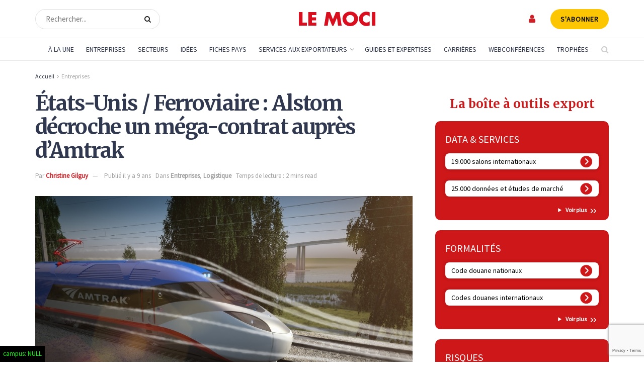

--- FILE ---
content_type: text/html; charset=utf-8
request_url: https://www.google.com/recaptcha/api2/anchor?ar=1&k=6LdVI-4rAAAAAPYC7hl3SwQuMbmC8Q0GM6rC9G43&co=aHR0cHM6Ly93d3cubGVtb2NpLmNvbTo0NDM.&hl=en&v=TkacYOdEJbdB_JjX802TMer9&size=invisible&anchor-ms=20000&execute-ms=15000&cb=p3jwgnfstyp2
body_size: 45476
content:
<!DOCTYPE HTML><html dir="ltr" lang="en"><head><meta http-equiv="Content-Type" content="text/html; charset=UTF-8">
<meta http-equiv="X-UA-Compatible" content="IE=edge">
<title>reCAPTCHA</title>
<style type="text/css">
/* cyrillic-ext */
@font-face {
  font-family: 'Roboto';
  font-style: normal;
  font-weight: 400;
  src: url(//fonts.gstatic.com/s/roboto/v18/KFOmCnqEu92Fr1Mu72xKKTU1Kvnz.woff2) format('woff2');
  unicode-range: U+0460-052F, U+1C80-1C8A, U+20B4, U+2DE0-2DFF, U+A640-A69F, U+FE2E-FE2F;
}
/* cyrillic */
@font-face {
  font-family: 'Roboto';
  font-style: normal;
  font-weight: 400;
  src: url(//fonts.gstatic.com/s/roboto/v18/KFOmCnqEu92Fr1Mu5mxKKTU1Kvnz.woff2) format('woff2');
  unicode-range: U+0301, U+0400-045F, U+0490-0491, U+04B0-04B1, U+2116;
}
/* greek-ext */
@font-face {
  font-family: 'Roboto';
  font-style: normal;
  font-weight: 400;
  src: url(//fonts.gstatic.com/s/roboto/v18/KFOmCnqEu92Fr1Mu7mxKKTU1Kvnz.woff2) format('woff2');
  unicode-range: U+1F00-1FFF;
}
/* greek */
@font-face {
  font-family: 'Roboto';
  font-style: normal;
  font-weight: 400;
  src: url(//fonts.gstatic.com/s/roboto/v18/KFOmCnqEu92Fr1Mu4WxKKTU1Kvnz.woff2) format('woff2');
  unicode-range: U+0370-0377, U+037A-037F, U+0384-038A, U+038C, U+038E-03A1, U+03A3-03FF;
}
/* vietnamese */
@font-face {
  font-family: 'Roboto';
  font-style: normal;
  font-weight: 400;
  src: url(//fonts.gstatic.com/s/roboto/v18/KFOmCnqEu92Fr1Mu7WxKKTU1Kvnz.woff2) format('woff2');
  unicode-range: U+0102-0103, U+0110-0111, U+0128-0129, U+0168-0169, U+01A0-01A1, U+01AF-01B0, U+0300-0301, U+0303-0304, U+0308-0309, U+0323, U+0329, U+1EA0-1EF9, U+20AB;
}
/* latin-ext */
@font-face {
  font-family: 'Roboto';
  font-style: normal;
  font-weight: 400;
  src: url(//fonts.gstatic.com/s/roboto/v18/KFOmCnqEu92Fr1Mu7GxKKTU1Kvnz.woff2) format('woff2');
  unicode-range: U+0100-02BA, U+02BD-02C5, U+02C7-02CC, U+02CE-02D7, U+02DD-02FF, U+0304, U+0308, U+0329, U+1D00-1DBF, U+1E00-1E9F, U+1EF2-1EFF, U+2020, U+20A0-20AB, U+20AD-20C0, U+2113, U+2C60-2C7F, U+A720-A7FF;
}
/* latin */
@font-face {
  font-family: 'Roboto';
  font-style: normal;
  font-weight: 400;
  src: url(//fonts.gstatic.com/s/roboto/v18/KFOmCnqEu92Fr1Mu4mxKKTU1Kg.woff2) format('woff2');
  unicode-range: U+0000-00FF, U+0131, U+0152-0153, U+02BB-02BC, U+02C6, U+02DA, U+02DC, U+0304, U+0308, U+0329, U+2000-206F, U+20AC, U+2122, U+2191, U+2193, U+2212, U+2215, U+FEFF, U+FFFD;
}
/* cyrillic-ext */
@font-face {
  font-family: 'Roboto';
  font-style: normal;
  font-weight: 500;
  src: url(//fonts.gstatic.com/s/roboto/v18/KFOlCnqEu92Fr1MmEU9fCRc4AMP6lbBP.woff2) format('woff2');
  unicode-range: U+0460-052F, U+1C80-1C8A, U+20B4, U+2DE0-2DFF, U+A640-A69F, U+FE2E-FE2F;
}
/* cyrillic */
@font-face {
  font-family: 'Roboto';
  font-style: normal;
  font-weight: 500;
  src: url(//fonts.gstatic.com/s/roboto/v18/KFOlCnqEu92Fr1MmEU9fABc4AMP6lbBP.woff2) format('woff2');
  unicode-range: U+0301, U+0400-045F, U+0490-0491, U+04B0-04B1, U+2116;
}
/* greek-ext */
@font-face {
  font-family: 'Roboto';
  font-style: normal;
  font-weight: 500;
  src: url(//fonts.gstatic.com/s/roboto/v18/KFOlCnqEu92Fr1MmEU9fCBc4AMP6lbBP.woff2) format('woff2');
  unicode-range: U+1F00-1FFF;
}
/* greek */
@font-face {
  font-family: 'Roboto';
  font-style: normal;
  font-weight: 500;
  src: url(//fonts.gstatic.com/s/roboto/v18/KFOlCnqEu92Fr1MmEU9fBxc4AMP6lbBP.woff2) format('woff2');
  unicode-range: U+0370-0377, U+037A-037F, U+0384-038A, U+038C, U+038E-03A1, U+03A3-03FF;
}
/* vietnamese */
@font-face {
  font-family: 'Roboto';
  font-style: normal;
  font-weight: 500;
  src: url(//fonts.gstatic.com/s/roboto/v18/KFOlCnqEu92Fr1MmEU9fCxc4AMP6lbBP.woff2) format('woff2');
  unicode-range: U+0102-0103, U+0110-0111, U+0128-0129, U+0168-0169, U+01A0-01A1, U+01AF-01B0, U+0300-0301, U+0303-0304, U+0308-0309, U+0323, U+0329, U+1EA0-1EF9, U+20AB;
}
/* latin-ext */
@font-face {
  font-family: 'Roboto';
  font-style: normal;
  font-weight: 500;
  src: url(//fonts.gstatic.com/s/roboto/v18/KFOlCnqEu92Fr1MmEU9fChc4AMP6lbBP.woff2) format('woff2');
  unicode-range: U+0100-02BA, U+02BD-02C5, U+02C7-02CC, U+02CE-02D7, U+02DD-02FF, U+0304, U+0308, U+0329, U+1D00-1DBF, U+1E00-1E9F, U+1EF2-1EFF, U+2020, U+20A0-20AB, U+20AD-20C0, U+2113, U+2C60-2C7F, U+A720-A7FF;
}
/* latin */
@font-face {
  font-family: 'Roboto';
  font-style: normal;
  font-weight: 500;
  src: url(//fonts.gstatic.com/s/roboto/v18/KFOlCnqEu92Fr1MmEU9fBBc4AMP6lQ.woff2) format('woff2');
  unicode-range: U+0000-00FF, U+0131, U+0152-0153, U+02BB-02BC, U+02C6, U+02DA, U+02DC, U+0304, U+0308, U+0329, U+2000-206F, U+20AC, U+2122, U+2191, U+2193, U+2212, U+2215, U+FEFF, U+FFFD;
}
/* cyrillic-ext */
@font-face {
  font-family: 'Roboto';
  font-style: normal;
  font-weight: 900;
  src: url(//fonts.gstatic.com/s/roboto/v18/KFOlCnqEu92Fr1MmYUtfCRc4AMP6lbBP.woff2) format('woff2');
  unicode-range: U+0460-052F, U+1C80-1C8A, U+20B4, U+2DE0-2DFF, U+A640-A69F, U+FE2E-FE2F;
}
/* cyrillic */
@font-face {
  font-family: 'Roboto';
  font-style: normal;
  font-weight: 900;
  src: url(//fonts.gstatic.com/s/roboto/v18/KFOlCnqEu92Fr1MmYUtfABc4AMP6lbBP.woff2) format('woff2');
  unicode-range: U+0301, U+0400-045F, U+0490-0491, U+04B0-04B1, U+2116;
}
/* greek-ext */
@font-face {
  font-family: 'Roboto';
  font-style: normal;
  font-weight: 900;
  src: url(//fonts.gstatic.com/s/roboto/v18/KFOlCnqEu92Fr1MmYUtfCBc4AMP6lbBP.woff2) format('woff2');
  unicode-range: U+1F00-1FFF;
}
/* greek */
@font-face {
  font-family: 'Roboto';
  font-style: normal;
  font-weight: 900;
  src: url(//fonts.gstatic.com/s/roboto/v18/KFOlCnqEu92Fr1MmYUtfBxc4AMP6lbBP.woff2) format('woff2');
  unicode-range: U+0370-0377, U+037A-037F, U+0384-038A, U+038C, U+038E-03A1, U+03A3-03FF;
}
/* vietnamese */
@font-face {
  font-family: 'Roboto';
  font-style: normal;
  font-weight: 900;
  src: url(//fonts.gstatic.com/s/roboto/v18/KFOlCnqEu92Fr1MmYUtfCxc4AMP6lbBP.woff2) format('woff2');
  unicode-range: U+0102-0103, U+0110-0111, U+0128-0129, U+0168-0169, U+01A0-01A1, U+01AF-01B0, U+0300-0301, U+0303-0304, U+0308-0309, U+0323, U+0329, U+1EA0-1EF9, U+20AB;
}
/* latin-ext */
@font-face {
  font-family: 'Roboto';
  font-style: normal;
  font-weight: 900;
  src: url(//fonts.gstatic.com/s/roboto/v18/KFOlCnqEu92Fr1MmYUtfChc4AMP6lbBP.woff2) format('woff2');
  unicode-range: U+0100-02BA, U+02BD-02C5, U+02C7-02CC, U+02CE-02D7, U+02DD-02FF, U+0304, U+0308, U+0329, U+1D00-1DBF, U+1E00-1E9F, U+1EF2-1EFF, U+2020, U+20A0-20AB, U+20AD-20C0, U+2113, U+2C60-2C7F, U+A720-A7FF;
}
/* latin */
@font-face {
  font-family: 'Roboto';
  font-style: normal;
  font-weight: 900;
  src: url(//fonts.gstatic.com/s/roboto/v18/KFOlCnqEu92Fr1MmYUtfBBc4AMP6lQ.woff2) format('woff2');
  unicode-range: U+0000-00FF, U+0131, U+0152-0153, U+02BB-02BC, U+02C6, U+02DA, U+02DC, U+0304, U+0308, U+0329, U+2000-206F, U+20AC, U+2122, U+2191, U+2193, U+2212, U+2215, U+FEFF, U+FFFD;
}

</style>
<link rel="stylesheet" type="text/css" href="https://www.gstatic.com/recaptcha/releases/TkacYOdEJbdB_JjX802TMer9/styles__ltr.css">
<script nonce="QC2nxgNq_r5AadsB8ou7rw" type="text/javascript">window['__recaptcha_api'] = 'https://www.google.com/recaptcha/api2/';</script>
<script type="text/javascript" src="https://www.gstatic.com/recaptcha/releases/TkacYOdEJbdB_JjX802TMer9/recaptcha__en.js" nonce="QC2nxgNq_r5AadsB8ou7rw">
      
    </script></head>
<body><div id="rc-anchor-alert" class="rc-anchor-alert"></div>
<input type="hidden" id="recaptcha-token" value="[base64]">
<script type="text/javascript" nonce="QC2nxgNq_r5AadsB8ou7rw">
      recaptcha.anchor.Main.init("[\x22ainput\x22,[\x22bgdata\x22,\x22\x22,\[base64]/MjU1OmY/[base64]/[base64]/[base64]/[base64]/bmV3IGdbUF0oelswXSk6ST09Mj9uZXcgZ1tQXSh6WzBdLHpbMV0pOkk9PTM/bmV3IGdbUF0oelswXSx6WzFdLHpbMl0pOkk9PTQ/[base64]/[base64]/[base64]/[base64]/[base64]/[base64]/[base64]\\u003d\x22,\[base64]\x22,\x22exHDql1Iwo3Ch8OEe1MXwonCnzPDiykYcsKVU2RffDU8JcK0dW5eIMOVFMO3REzDvsOTd3HDqsKhwopddnHCo8Kswo/DpVHDp13Dumhew5vCmMK0IsOOScK8cXLDqsOPbsOtwqPCghrChyFawrLCicKSw5vClU7DlxnDlsO9BcKCFUFsKcKfw7XDtcKAwpU6w7zDv8OyQMOXw65gwrkYby/Ds8KRw4gxaD1zwpJmDQbCuyrCtBnClBp+w6QdasKvwr3Dsi9Ywr9kOm7DsSrCosKhA0Fyw5QTRMKcwqkqVMK6w54MF2PChVTDrBRHwqnDuMKrw7k8w5dXExvDvMOjw7XDrQM8wqDCji/[base64]/ClFx1w5/[base64]/ClCrDqi7ChMObd1NBwq8pwoZnR8Kyaj7Cu8OQw67CkSDCk1p0w63DulnDhS/CjwVBworDi8O4wqk+w50VacKzHHrCu8K5NMOxwp3DpS0Awo/DmsK1ETk6YMOxNEU5UMONXFHDh8Kdw6HDsntAORQew4rCscO9w5RgwoPDgErCoRVxw6zCrgR0wqgGdwE1YE/Ct8Kvw5/Ck8Kww6I/PgXCtythwq1xAMKwR8KlwpzCtSAVfALClX7Dun89w7k9w5PDpjt2VkoGHsKiw69vw7FQwq0Qw5fDkxrCmyDCrsKswo3Djg8vTMKbwrnDgBcCR8ONw6zDhcK7w5HDqknClUNAZsK5T8K5JsOXw4bDp8K0OTFAwozCpMOZVE0BFcOCAwXCrVo4wrJGAF9NTsODQ2/[base64]/Z8OMwq3DrBfDmGxBaELDkBTDmsKUKMKfRTg+w6QpZQ/CghNvwrQ0w57DssKAA3rChXnDr8K9ZMK5QMOKw6Qcd8OYF8KfKUDCuhNeB8O8wrrCuxc7w7jDl8O/cMKTfsKmISgMwogowr9Fw78zFhsbV2XClRHCv8O0JywDwojCmcOUwozDgzhZw5Zpw5PCsiTDkTlRwqrCksONTMOFHMKxw7xMJ8K3wo89wqHCq8KMbAdBJsO/LsKyw67CkX0+w54owrTCrlzDo1BrX8Kiw7AkwpkaD0HDssOFUEPDinFrf8KfOCTDoGDCm1DDgBdiasKZDsKJw6bDv8Kmw63Cu8K1YMKrw4rCjV/Ds3zDjG9VwoR/w6hBwrhyBcKkw4DDiMKfP8Omw77DminDj8KvacOKwp7CuMKsw7/ChMKcw4FxwpAow4R6RCvCuTXDmnUuaMKFT8KjRMKCw7/[base64]/[base64]/TAgyF8KYw7TDgmtMw5vDoxrDrcKRbnzDsE5BfTEpw6LCi0zDk8KJwrzChT1Bwo8bwohHwqUXL2PDlhjDkMKiw7jDtsKuZcKneH9OTB3DqMK4AR/DjFUtwqHCvmlpw6krSVpWAzJWwpLDucKCMQ8Owq/CoEVDw6g5wpbCqMONW3DCjMK7wqfCtTPDlSFIwpTClMOZCMOew4rCtcOZwo1HwoxcdMKaF8KbYMOQwqfDm8Oww7fDuWvDuBXDjMKtE8Kfw6zDs8OYVsOMwqF4HQbCl0jDnTR3w6rCmgknw4nCt8OrBsKPf8O3JXrDr0DCjcK+D8OzwoMsw5zCk8K/wqDDkzkOHcOCAFTCumTCsnHDmWLDnlB6wrI/PcOuw6LDh8Kow7lDYlTDpHF4DQXDksK/Q8OBJRdswo85XsOle8KTw47CkcOxACjDjsKkwoLCrylvwqbCssOIDsKGfsOPAhjChMOpdMOBUywYw4MywrbCicKqfMOsZcKewp3CunjCp1FdwqXDlCLCr345wrrCglM9wrxYA3pCw6gpw517OEbDhS/[base64]/[base64]/Dr0bDpsKUfH/[base64]/DvCcFY05cLcOzazTDmMKKwpzDrMKFwq58w5suw5DCs0/CiEBYZMKWMwYzdF/DlsO8EUDDocOnwrfDhB5JOB/CusKywqQIU8KBwoI/wpUHCMOOMDoLPsKaw7VBBVxawqouT8Oqwq8mwq9iD8OWVjnDv8O/[base64]/DvxYfw6N2w4HCkBtCU8ONwofCicKIwprDhsKAw6x5eMOgw5gQw7DDpkclc1t6DMKUwqTCt8OOwqfCoMKSaFsYIE5/UMOAwoxhw5gJwq3DmMKIw4vCjmJ3w51jwp/[base64]/DhsO+aAnDmsOcwoULwqjChXIcAxTCl2XCqcKSw7XCgsKZPMOpw6NQXsKfw7XCscKqGQzDkBfCok5twpTDhD/CgsKKLAxsGWvCpMOaY8KccgHCnCrDusOWwpwUw7vCkA3Dvlhxw4TDiFzCkwfDqsOmVsKgwq7DnWgXP03DqWkdGMKXYMOJdwMpGzrDik0ZMUfCjDoFw4dwwpXDtMO2QsObwqXCrsOVwrrCoGJbDcK0SELCuTMLw5nChMKaf30GRMOdwoc/w6IKOynChMKdacKhGB/CjR/[base64]/JsOpDcO7QMO6wq5VEDDCuMO+b8Ouw4HDucKHw4pwLR4ow4/CusK4f8Ofw48FOnrDrizDnsO5XcOcW3gGw5nCvcKIw5wEXcKPwphfasK2w69te8O7w7lYR8OBfjUqwpZXw7zChMOIwqDCv8KzE8O7wr/ChxV1wqbClXjCl8KZecK7dMOFw4woTMKGWcKowqg3EcOlw7rDgcO5XlQLwqtlF8KZwpJfw6J7wrLDshHCn2nCvsKewr/CnMKswq3ChyPDisKUw7fCtcK2M8O7QWMBKldvDVjDkAQ8w5jCvFrCiMO3Z0sjKcKDTCDDqgXCi0XDoMObDsKrWjTDi8K3QRLCgcOlJMO9d23CsUDCoCDCthFAXMKUwq9mw4TDgcK3w4nCrBHCsmpOOQF7GkV2fsO0FzFFw6/Di8OIBSUHXMKrGiBDwo7DkcOMwqJjw4XDn37DugzChMKSOk3Dtlo5PkN/CXY5w7saw7LCvyHCrMKww6nCjhUhwrvCrktSwqHDjwkLJ1/ChXjDncO+w6MKw5zCoMO/w6rDm8KbwqlXYjEbCsKVIHYYw4LCn8KMH8OKJsKWMMKww63CuQh/OsOsXcO0wqoiw67CgC/DjyLDicKuw63CqEZyHcK1MWpwCwLCqMOHwpsPw5nCmMKDA0zCpycyIsOKw5Zcw6IXwopvwoPDs8KyM1XCoMKMw6XCqVHCrsKRWsO0wpBgw6LDul/Dp8KQAsK3b3lhKMK4wqfDmVBOb8KkR8Ogwr1mZcOnKhodHMOpPMO5w6PDhx9oK1kSw5HDrMK/K37Cs8KMw5rDrEPDoGPDiyDCngQYwr/DqcKsw6HDpQU+KksMw49qasKcwqMfwrPDpTvDtw7DoktmVD3Co8Ktw6HDl8OUfynDtHLCpXvDj2rCscKYQcKaJsOYwqRqAcKmw6B/X8KzwoV1RcOBw5AqWVphfkrCiMO5VzLCsSbCrUrDoxnDhmZEBcKkZgI5w4PDh8KOwpJTwo1NTcOneT/[base64]/CucKUw5bDhwTDiMOMdsKiPzoMPkLDj8KOPsKXw4HDvcKtw5Urw5bDo00fXUvCinQPS0UFK1kCwq1jEsO9wp9IJSrCtTjCicOtwpBjwrxLHsKnNEzCqScEc8K8XDhYwpDCg8OXacKYdyVfwrFcAmnDjcOnOQLDhRodwrfCo8Ksw6o8w7/DicKZSMOhdVDDuHDCncOEw6/DrHccwpnCi8OiwofDkQUDwqtSwqdxXsKwH8KTwobDpEtBw78bwozDgHYFwofDjcKKdzLDh8O9OsONLwkWB3/DlDB4wp7Cu8O5csO9wrzCi8O0Kgwcw4Fhwp0VfMOZIsKgOQooDcOnfEEGw4E1BMOaw5LCsGFLC8KoQsKUMMK0w5pDwo40woTDl8ODwobCpyosfWvCv8KUw7Qmw6Q2NSfDnEHCscOWEjXDrsKXwpfCu8K/[base64]/w7PDlErCgWlJw6QoIcKTJRfCgcO8wr7Cs8OwYMKbCMKTGUUzw6ljwoc0DMOKw6PDiGvDpnt4MMKJK8KAwqnCtsOywqHCpsOiwr7Co8KPcsOBAQo2bcKQH23Dr8Ouw5sSIx4dDlPDqsK4w4fDkRFkw7Flw4oAYD3Cj8Opwo/[base64]/CmMOlDcOTU8KHwoBtw5vDpG/DtMK+TMKwfMOGwp8kNcO/wrBdwoPCn8OHe3FiX8Kxw5BvcMKhcXzDi8OWwppwOsOyw6nCjBTCqCw2woEPw7RiecKlWsKyFzPDgmY7f8KNwpfDscKjwrDDnMOfwoPCnDDDt27DncKzwo/Cp8Ocw7fCj3fDisKrLMKAcyXDhMO1wrXDkcO7w5rCqcOjwpkPQMKpwqxfZQgNwo8HwrgDJ8O5wrvDp0nCi8KIw4vCkcORDlhJwpcuw6XCs8Krw74SF8K7PXvDrsOjw6LCtcOBwpbCqyDDnATCicONw6PDsMKLwqsywrFcEMOIwoUDwq4PWMO/[base64]/w4HCqUdow7DCkAPCvMOXwo/Dhy7DiTTDgSAiwrjDjypxdMKQGAHCkRrDjcOcw70wFTcNw5gcP8OpXMKcBUIlbRjDmlfCjsKYGsOANcOSHlHCqMKvRcO3NETCsyXCrsKOeMOKwqXCsyJVUkY3woDDksO5w63DgsOEw4bDgcKBYSZRw7/DpH/DrcOCwrQhQ0XCosOTbiBkwq/DnMKcw4Y4wqDCnzIzw7MtwqpqWgfDix8hw6nDmsOsEcKVw45CZTxvJTjDh8KcFnfCt8OxHAp4wrrCtyIWw4rDnMKVdsOVw4TCi8OFXH0NEcOpwro9VMOLdF8sOsOCw6HCgsOAw6rCpsK5HcKBwoYOPcKkwrfCtirDs8K8Qm/[base64]/CcKDWsKiw4XDsQ/Ck0/Ds1h5SDUIREHCnsK/NsOMKVxUDHLDgg1FLixCw5A9bgrCtTYcfR/Dtw8owoZawp4jHsOQPcOEwq7DjsO7R8Kjw487CCQ/ZMKLwqXDnsK2wr1Pw6svw4/DhsKFbsOIwr8iZMKIwqMtw7PCicKYw7lfGsKWBcO3ZcO6w7ZOw6ssw79Vw6zChQkxw7LCmcKvw5p3DMKuBQ/Cp8OPUQzCqnjDmcOjwpLDhjEow7TCvcOnVMO8SsKLwpYyaVZVw5LDlsOSwrYWW0nDo8KrwrnDh2Q9w5TDr8OmSnzCo8OGBR7CtsOVOQbDrQouwrzCoXnDn0lvw4ldSsKdN2tFwpPCpMKfw67Dt8OJw5vCrz0RE8K4w7LDqsK/C00nw7rDhkoQw7fCgxMTw5HCg8KAV0fDqTfDl8KRZUUrw7vCsMOew743wq3CksKJwpRKw4nCuMKhA2tFVz5YBMK1w5XDkjgrw5AVQE/DtMOIOcKgCMOUAgEywrjCijhgw6rDlDjDncODw5sMSMKxwo9CY8K0T8KQw5IIw5nCk8K6WhnCq8Ofw7/Dl8OGwrbCncOZbAcEwqMAeF/CrcKGwqnCrsKww4DDgMOyw5TCqxPCnRt7w7bDmsKKJSdgbTjDozZcwqLCvsKpw5jDln3CjMOow4ZBwpHDkMKlw5lIecO0wpzCjhTDqxvDoHBBdiXCiWwycCYtwo5qbsONdyACXgzDmMOZw4dSw6tDw57DoCTDhkDDjsKqwrTCv8KZw5cyNsOef8OfD2hSPMK5w5/CtRVUHXfDk8KYd1PCscKRwo0+w5bCjjfCtGrCoHLCv0zDn8OybcKyXcOjOsOMIMKzPlkxwp4JwqBWb8O2OcOcKCc6w5DCgcOMwr/Dmjtlw6ALw6PCkMKawpB1YMOaw4bCijXCvGDDtMK1w6xhYsKlwr5Nw5jDlcKdwrXChhbCpRslKcKDwpFBbsObSsKNSx1Uakpuw5DDqcKibEkWV8K8wpYTwpBjw6oGPGh4ZTMRUsK4a8OMwr/DgcKhwpTDpU/DtMKEAMKNB8OiLMK9w7TCmsKwwqfChG3CnHshZnRqWwzDv8O9TsOVFMKhHMOmwpMQKEJmdGbCmwfCtFVRwqLDvX54WsORwrzDh8KJwrFuw5o0wqXDjcKSwrbCucOhK8OXw7/[base64]/CiWlgBcOLw7zDv8O0wqTDp2XDssKaHzB/wrzCjktlYMKpwpwfwonDoMOqw6NxwpR3wrvCjxd+YDTCv8OULDAaw73CiMK4DhpewozDr3HDihhdOgDCtS8kOTLDvnLChiINOTLCvMK/w6rCgyXDvWA+LsOQw6YXVcO3wrIqw6XCvsOQaDxdwrzCj0fCnRjDpDTCn0EEYMOPcsOpw6gjw5jDrjtawpPCsMKpw7bCvnLCoCYKHEjCgcOiw4YrYFteDsOaw7/[base64]/Cmi/CnMOlwrLDjcOgQhrDnMK+BMOswrYefsKGDMKcGsKiBWYyw6sORsO/[base64]/DhCXDh1DCucKpZcO7HTnCiMOfGcKhwq16PCPCnkfDuhzDtgpCwrTDrxIPwqrDtMKzwqNbw7lAPlvCs8Kfwot7QXkabcO7wq3DjsKwe8OuNsOrw4McJsOdwpDDhcOsAEd/w4zCsgt1Xyt/[base64]/CkUJbfkdOK0HDv33CoBYGWXENwq7DjXPCojFAY2lQV141O8Kzw5Y3UgzCssOwwqwowoA7a8OPAcKPGxJWCsK8woNBw4xKw7XCi8OoasOpPX3Dn8OyC8K/wobCrD0Jw4PDsFXChAHCscO1w7zDqsONwpwhw54yEhYowo48WF9nwqXCo8OLM8KQw7XCuMKzw5wuGMKlE3J4w4w0Z8K/w484w5VsVsKWw4hFw7IpwoXDrMOiJA/DsjnCh8OYw5bCjWp6JsOQw7TDrgYPCWvDnV1Ow50SKsKsw4JybDzDs8KeTk8sw6lqNMOLw7TDssK/OcKccsKtw6PDnsKoZRlrwolBZsKyUMKDwojCjmrDqsO+w4TCjFQ3YcOGexzCsF9Jw6YxfyxIwp/Co3x7w53Ch8O5w5BsVsK6wpnDpcK4H8OFwqPDscOewpDCqWjCszhgRVfDsMKKEl1+wpzDnsKPwq1pw43Di8OSwoDDlFdpbDtNwqMcwpTDngYAw6ljw5Eyw4XCksOHGMKBL8K6wp7CvsOFwqXCnSQ/w6/CnsOwBBoSG8OYBBDDvGrCjQDCosORWMO1woHCnsOkeUXDucK8w7crfMKTw43DtQfChMKqCSvDk1PDllzDhEXCj8Kdw71Mw5nDvy3ChUJGwpENw4QLM8OYdMKbwqxXwp1+w7XCu0jDrGM7w7/DpjrCsnDCj2g8wpPCrMKjwrhgDgXDvBHCosOIwoQ8w5TCosKIwo/CgV/ChMOEwqfDjsO8w7IKVhHCq2rDvloGDB7DqXojwpcSw6TCmCzCm1/DrsKrw4rCmH8zwpDCvMOtwo0jdMKuwpFKABTDvkIhQsKYw4EDw6DCocORwqrCucOzABvCmMKlw7zCpE/[base64]/CjMKdCMKlwq9BwofCjMKbS8OtdBtxwo4AX8KXw7PCuhHCtcOCYMOIUVjDiHl0IcOJwpwaw53Dl8O+dlJSKyVcwrpjw6kfCcKowpwEwrHDsRxfwqHCnE98w5HCgA9BWsOtw6XDnsKcw6HDpztuBU/CnMOwUDUKTcK5IgbCnnXCosK/d3vCrCUALF/DniLCl8KGwo3DjcO7c3PDixhKwoXCv3tFwqfCgMK5w7F/[base64]/CvsKAwrRkw4pQI1bDp0PCuT3CohPChh3DmMO6OMKSCsKNw5jDkjoTan/DusOnw6V+wrhQVRnDqEEgAxATw7BhBUJ5w78Iw5nDpMORwqFdZMKGwoVCEkJSWg7DlcKCKsOlQ8Onexs3w7N6B8K5HUJPwqVLw44PwrXCvMOCwo0GNgrDu8KNw4rDjlp1OWh2d8KjPWHDhMKiwoBwfcKNfU4XGsKkasOjw55iLGVqXcO8YC/DkBTCqMKsw7vCu8OBYcOLwp4Gw5rDkMK1GnzCgsK4L8K9bTtTT8OMA2/CqhMNw7bDux3Dn3zCsADDgR7Dr0Qywp3DrBjDtsO5InkzNsKXw5xnwqUkw6fDqDwjw6tNBMKNfh7ClcK+O8KuRk7Cjx/[base64]/Cq8K0HcKiX8K+E8KzUMORQ27Dkjocw7ETXQ3CjMK+LnUPGcKcf2zCgMOsR8O0wqTDiMKVTiPDm8KBM0jCi8KbwrTDn8OKwoIzNsKGwrQoLTXCvgTCtEvChsO7QMO2D8OGY1Z3wonDjytRw5fCrTB/c8Oqw6gOIlYrwqLDksOICcOvKUw6dWjCl8K9w6xZwp3DsVLCkgXCvV7CqD9owr7DscOdw48AGcO9w6/DmsKSw4cyfcK+w5bCp8KEccKRfcKnw7MaOCVaw4rDu17DuMOyA8Omw4EIwoxWHsO/VcO5wqk6w6cLSQ7DhA5ww47CmzgFw6QNIgrCrcKow6LCm3fCqTxJQMOuUC7CpcOcwrHCs8Ojwp/[base64]/[base64]/DocKPVcO6w6nCr8OKwoY2w79hCX/CtcKPTQMrw5/DjMO6wpfDrMOxwqVfwpHCgsOTwpYZwrjCvcOVwqLDoMOITidYFA3Dn8OhLcKOPnPCtQkLa0DCgxY1w5vCtjfDksOAw4Mvw7sAaBd1ZsKUw5E1JH5zwqjCgB4uw4rDn8O9bTt/woY0w5XDpcOWKMK/[base64]/CtcOzEnkNw6wfw77CsQhCw7HCtjgzWDTCmAE1Z8Kxw5DDukB+CMOcVG8kDsK7bgQCwoHCksKRFH/Dr8KIwpbCniwMwovCpsOPw4sIw5TDm8KDIsOdPgxrwpzCmQrDqno2woXCvxF8wpTDn8KGWV4COsOAPxVFWU/DoMK9UcOfwqzDnMOZQk4hwq9jG8KSfMOLEcOpLcO8CMOVwozDucOBSF/CrhFkw6jCqcK9YsKpw4Bww47DiMKmPxtCT8ORw5XCmcO2Zy02esOZwoFjwr7DmXjCqsKgwrR7d8K5eMK6M8KLwrXChMOXd0V3w5QQw4APw4LCjn7DjcKZPsK+wrjDmRpYwpxZwpAwwphAwo3DjGTDjUzDpXtxw6rCjMObwqfDqA3CocO7wr/CulrCkxjDoALDrsKYAFPDiBnCucO1w5XDgMOnKcKJG8O8BsOzGMOaw7LCq8Ouw5HCinArDwAjRzNHMMK7W8OBw5rDh8KowpxRwq7Crl8JFcONaRJOeMOeD1AVw74vwpR8K8KOScKoOsK/LcOtIcKMw6lTZlHDu8ONw4sBYsO2wq9Nw6PDinfCocOVw4jCscK0w5HDnsKxw4kWwoxOVsO+woVWTxPDosOYC8KJwqMRwo7CqlvClcKKw4nDuX/CtMKIahFiw4fDgCEPdBdoSB5ncTR8w7LDj0h0GsOAbMKzDhs8ZMKdw5nDnEdVfXLCpi9/[base64]/CtCYYw74vwrDCjMK8FsOVwrTDllZCwp/ChcK2wottaTXCgcOSUsK2wqbChSnCvx8nwogiwrglw6hvPQLDlHsQw4TDscKCccKBJkLDgMKlw6Fuwq/DuC4Yw6wlHgvDpFHCkiY/[base64]/CRLCscOhw5pjw6JUwoQVwqPDocOjXsKGw57Ct8K3wrQ/[base64]/DnMOxwoQyYA7DujYqB8OESsOsw5kjw6rCr8OjGcO0w6XDkkDDlTnCpWTCukPCqsKuOmXDnzprPlzCvsOEwr3DscKVwoXCmsOBwqbDvgBNPXMSwoPDtUozUF4PZ0BzB8KLwqTCjwNXwq7Dp2g0woJdaMOOBsOTw7bDpsOicljCvMKONX8Kwo/[base64]/[base64]/DvcOdFMOLw657SjnCu8OpI8OZwpYyw7Uaw4vCssOxwoYWwrbDisKTw78wwpPDp8K1w4zCiMKWw51mBnbDv8OVAsOAwprDjGxqwrTCkHd+w6pdwoMeKcK/w5Uew7FVw6rCkRVmwqzCssO3UVLCuT0dNwUqw7F8NsKgRBkZw5xgwrzDqcOjIsKHZ8O/fVrDtcOpfjLCmsKYGFgAF8OCwoHDrwvDjUsFZMKtKEXDiMKSJ3tLZMOjw5XCocO6F3I6wqbChCXCgsKdwqHCnMOrw4olwoPCkCMOw5l7wpdow6UdejvCrsKdwqEvwr54EnwCw60cAcOIw6fDth1zEcO2fcKwHsKpw6fDqMOXBsKFJMKtw67CjzLDrQ/Co2XDr8KfwqPDuMOmNwTDlAB7VcOLw7bChkFjVj9WXWRERcOywqZpDidYHQp6woIpw7QVw6hsFcK/wr4uEsOUw5I9wrvDoMOSIFs3PgLCgi9iw4PCksKTIGwPwqVzDsOFw4vCo2jDgjokw4IeLcKkAcKEI3HDhiHDiMK4wovDj8KUbSw/VG9Vw58bw7wGw5rDpMOaBBTCocKGw5EtPzo/[base64]/CqFXDuwFGIVbDisOhQF/Dq3Y6w4LDgGPCjMOdXsKmAgV/w7vDj03CvURBwoHCucOfOMOXV8Ovw5PDuMObQGN7MGrCjcOhNR/DlcK5SsKPb8OPXHzCl157w5PDryHCgkLDrzsewpTDk8KxwrjDvWpWbcONw7QiDQIgwotKwr45AcOwwqAEwq0IMlsiwoxbRsKNw4XDgMO7w400eMOqw5nDncOVw6ojEDPDt8KlT8OGTTDDhn1YwqfDrh/CjSN0wqnCocKbI8KeAgzCp8KjwrIdKsOuw5PDoAYfwoMfFsOYSsOow57Dm8O5N8Kew417CcOEZMKdEGIuwofDohbDjwvDsSrCoEDCtiVGQ2oAV3R0wqXDgMOPwrNlCsK5bsKXw5jDlHHCv8OVw7AAN8KEVFVVw5Y7wpguD8OQeQUyw4c/EcO3a8OZUyHCoDVjTMO/[base64]/[base64]/DpGfDmsONQcKCw54Gw5TDt0nCicOkX3IpFsOhGcKQK0HCgMOBETohOcOFw4QNGXHDn0Z6wpg+dMK8EGsow53Duw7Dk8Odwr82CMObwoHCnGwAw6lCUMOZMhvCmR/DtAEMZyjDrsOGw6PDvhUuR2M1EcKJwrgrwpYGw5PDuG85ASzCiVvDnMKVXGjDhMOGwqE2w7Q/[base64]/w6o9w6XCpMKVfcKWa8OzSMOCdiXCtBZBw6fDssKqwqTDgTvCgsOdw5huCi/Dn3Nwwr94Zl7CnAbDjMOQYXRufsKYL8OawrnDnmIiw5rCkBjDjBvDisO4wps3bXfCqMKtKD5jwrUfwoQSw6vCh8KrWh9HwoLCpsOvw6gcUSHDucKow6vDhl9Lw4/[base64]/DssKkbk/CqcORLsOYXMKsNxI+MmPCtcKTCcKBwoUAwr/ClQAWwqsfw5fCgcK8SntUSAoGwpvDmQfCpn/CmlvDjMOWM8KTw7DCqgbCgcKbYDzDtx80w64VWsKGwqvDhcKaL8OcwrLDu8KhGWfDnX7CtgvDp27Dsidzw5UCZMKjdcKew6l9Z8KNw6zCtMO/[base64]/CoX4yw40Vw4dTB8OXwpDDosKNwrlbw7E2b3tGa0zDksKtCRbCnMO4ccK9CTzCuMKQw5LDgsKOO8OUwr1edhMxw7DDhMKfbEvCocKnw7/Cq8Ozw4UPC8OUO18NKR9sMsOnKcKnNsOSBRrCkVXCv8ORw7xGQD/DpMOFw4zDsjdeU8ObwrpRw7VDw5IewrnCl0YJQDDDqUvDscONd8O9wp9wwqfDmcOpwrTDs8OYCnFEeX/DhXobwonCoQEsJcOdMcO2w7fDv8OdwqDDmsObwpc4ecOIwqTDrcOPecO7w4ZbRsKtw4zDtsOrUsOKTQnCtTXClcOnwpNrUnsCQcKNw6TDqsKRwpJpw5pYwqQywpB1w5gew6d/W8KdUkFiwpvCuMKbwprCuMKQYxoTwpTClMOKw4hmcyrDiMOtwqE+eMKfZR4WAsKkKihEw69RFsO2IQJTe8KDwrV+K8KeGArCsU1Hw5BtwqfCjsOMwo3Dn2bDrcOLP8K8wp/CuMK0eHTDrcK+wpnCjwDCimI1w7zDoy0kw4dxTzDDnMKZwrrDjmvCjHDCgMK2wq5aw4c+wrkfwoEiwozDmXYeUsOMKMOFw7rCpihpw6ciwpU1ccK6wrLCqjbDhMKbXsOFVcK0wrfDqkjDoCxKwr/CoMOww7xcwpROwqvDscOYVB3Dkml2H1LDq2TCqybCjh5kCA3CsMKWChN7worCnljDo8OSBMOvSGhtZMOkRMKOw47CrXLChcOASMOxw6HDuMK+w5NAFF/Cr8Kxw7dTw6zDr8OiPMKkW8KFwpXDrsOSwp0AZcO0QcKEU8OEwrsxw5FhTE17W0rClsKiDUrDhMOZw7pYw4LDp8OaWHvDjndww6fCqB8fA0AaN8KiecKbH2pBw6LDi0xNw63CpQ9YJ8KIbgvDjMK6wrknwoMLwpQqw7DDh8KiwqPDpm7ClU5/[base64]/DusO8GMOiF8ORwpHDljd1csOSwr50w4PCg1xkdMK/[base64]/CmSohwqXCpkQPHcOhNMKRwqXDgGRzwqkKwpXCpMKwworCjSk3wrIIw7ZhwqDCpBFyw5lGHxpJw6srGsOiwr/DiGsQw6s6A8OcwpLDmcK3wr7CuSJaZH4XOizCrcKaIBTDmh5cf8OQOcOuw5ovw5LDtsOTGFlMGcKFOcOkX8O2w5U4wqDDvcOqEMOuNMOGw7tHch03w74IwrdwexMBAnXCuMKTenPDlMO8wr3CuRTDkMKJwqDDmDBGbDIow4nDs8OAV0kaw7FZECEiIDrCjQ1mwq/[base64]/DiG99wp9UdMOSSx1HwqsfwrvDm8KhwrVycBIPw5EHHnbCjMK6BDc5QQpQCnA+FBJ9w6J8wpDCnFURw6BVwpwpwo8awqUKw60/w7w/w4XDkFfCnT9qwqnDglMUUC0eVycmw59ybGwzETTCmsO5w5DDnjnCkGLDlhPCincuVHxydcOCworDrzpJXcOTw7oEwq/DocOfwqp5wr9CK8OzRsKpezrCocKCw59TJ8KRw5g6wp3ChjHDmMO1JibCuFQzPDPCoMOgesKuw4kOw4HDrsOdw5DCusKTPMOBwrh4wqzCuWfCjcOxw5DDkMOewpUwwrlNYC5Hwr96dcOuOMKhwrVuw4vCv8ONwr0GADPCmMO5w4XCsF/Dj8KnBMKIw5jDg8O2w5LDgcKow6vCnz8bOGQzAMOqTSPDpyDCs0gEQwEkdMOAwp/DssKde8Ksw5QyDcK9MsKywqI3wphLP8KXwoMNw53CqnQrAmQ0wpTDri/DtcO3YEXCpsKFwpcMwrrCsCnDkhgAw6wIPcKbwqI4w405KmTCqcKIw6sOwobDknrCtFp2RUbDjsOadA8WwpoMwpdYV2XDuELDrMKvw6ABw5/CnEQDw6l1wppfHiTCicKMwqdbwo9NwqgJwoxpw7RPw7E4TgN/wq/CtwbDu8Ktwp/Dp20wA8O1w5/Do8KRbE8sDW/CqsKNY3TDtMOtS8KtwrTChUQlNcKrw6h6GcOEw5cEbMOXCMKEeHJzwq/[base64]/[base64]/DqsOdTgMTfcOTVhNdwoZ3ZzLDgnc7GEjCk8O0w7IKUWrCjUTCp3/[base64]/CvFHCpWILNFLCgMKRwp3CocKFNU3CsMKoEi5sQCEVw6vDlcKAXcKDDWPCmMK7EydHehRaw78LWcOTw4PCtcOWw5hCW8OiY10Swo/[base64]/DswjDsD1VOcKjdQjDrDZRRMK5w409wqlAScKwPTk6woXDhDNRbl8Gw4HDqMOEPR/Cq8KMwo7Du8KdwpAECVs+w4/CvsKnwoJVD8Ocwr3DmsOFD8O4w6nClcKFw7XCgnYzMMOgw4Zgw7paPMKdw5/CkcKPPzPDhMOwUznCo8KbAjLCp8KtwqvCqn7DoRXCtMOSw5lFw6XClsOzKX3Dl2rCsWDCn8O0wqDDnUvDlzBVw7k+CMKmbMOdw4zDph3DiBnDuCTDvlV0GnklwrAEwq/[base64]/Cs1FqwqE9wrLDszpdIHHDg2bChMK5w6lnw5xrE8K8w7PDmXPDnMKNwq5Ew5vDr8K+w7PCuArCqsKtwrs0QcOkURzCksOLw4tXf39/w6gbTcOXwqbCiXvDp8Oww5HCigrCmMO4bU7DhT7CpRnCkzxvIsK1X8KxbMKgVMKGw5V6ZsOrSXVzw5lKB8KrwofDkQsHDGpsRFoaw6jDk8Kuw5oad8OnIj8QfRBQZsKwP3tjNxllJhF2wqgDHsKqw4M9w7rCvsKXw7whODhGZcK9w5ZDw7nCqMOSRsKhc8OFwo/[base64]/CshIvwr7Dr8OAcsK6w7YXwo97wr7CjMKOFD9xAigdwrPDtsKAw5tZwrjDpHrCnh52GUzDncKNRS/DgcKPQmzDq8KVXXfDnSjDqcO2MHjCjyrDqsK9w5pNc8OSJg9dw6ZrwrfCu8Kow5BGIhoqw5nDjcKFZ8OlwpbDkMKyw49hwq8JFT9YBCvCmsKlU0DDq8OYwpTCqD7Cuh/ChMOwOsKbwpR6w7bCsXpKYjYIw5nDsCvDgsKJwqDCilAHw6oCw4VdMcOfwrbCo8KBK8Omwo8jw65SwoNSdFFhDC7Cl1HDmm3DkMO1AsKKFCkXwq12N8OoUQ5bw6LDq8K/TmvCpcKrRWdjasKTV8OEFlfDsUU0w6BhFFzDixleTEfDvcOrGsOwwp/Dh1kzwoJfwoUSwqfDlyYGwoXDq8O+w75mwpnCt8Kew65IYMOCwobCpCwabMOjIcOmAV0ew7xfThLDm8KjUcKsw7wMNMOTWnfCkRTCqsKkwonCusKdwqRTDMKRVcKpwqDCpcKBw5VOw5/[base64]\\u003d\x22],null,[\x22conf\x22,null,\x226LdVI-4rAAAAAPYC7hl3SwQuMbmC8Q0GM6rC9G43\x22,0,null,null,null,1,[21,125,63,73,95,87,41,43,42,83,102,105,109,121],[7668936,900],0,null,null,null,null,0,null,0,null,700,1,null,0,\[base64]/tzcYADoGZWF6dTZkEg4Iiv2INxgAOgVNZklJNBoZCAMSFR0U8JfjNw7/vqUGGcSdCRmc4owCGQ\\u003d\\u003d\x22,0,0,null,null,1,null,0,0],\x22https://www.lemoci.com:443\x22,null,[3,1,1],null,null,null,1,3600,[\x22https://www.google.com/intl/en/policies/privacy/\x22,\x22https://www.google.com/intl/en/policies/terms/\x22],\x22J6lGXg4SLbE5uneVFeY67q0ifnu0WEwTjO6gQSk3ur0\\u003d\x22,1,0,null,1,1764988928203,0,0,[40,18],null,[163,145,210,225],\x22RC-70rKsQFjxJ6CNg\x22,null,null,null,null,null,\x220dAFcWeA5ngSsi6WBmc311VWuYSKzGnBS3vZWTgPsjVI0LAqkoZQWiBq-viNhmgy93K523PqntDdu0AkH-2BeTvM4MIzpSD_uXBA\x22,1765071728292]");
    </script></body></html>